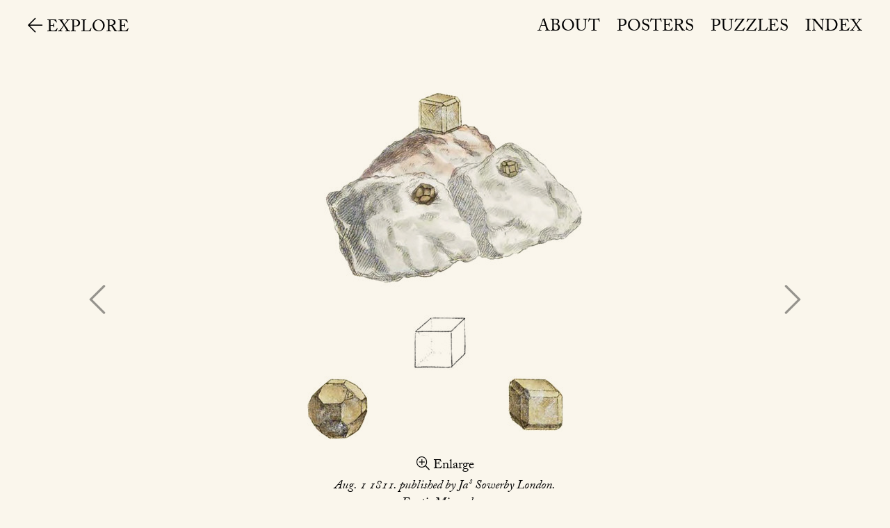

--- FILE ---
content_type: text/html
request_url: https://c82.net/mineralogy/e013
body_size: 2984
content:

<!doctype html>
<html lang="en">
<head>
    <title>Boracite, Borate of Magnesia - British &amp; Exotic Mineralogy</title>
    
    <!-- Meta info -->
    <meta http-equiv="Content-Type" content="text/html; charset=UTF-8" />
    <meta name="HandheldFriendly" content="true" />
	<meta name="viewport" content="initial-scale=1.0, user-scalable=yes, width=device-width" />
	<meta name="apple-mobile-web-app-title" content="Mineralogy" />
	<meta property="og:title" content="Boracite, Borate of Magnesia - British &amp; Exotic Mineralogy" />
    <meta property="og:description" content="This has been a long time known, from being found on the Hill of Kalkberg, near Lunaberg, in Hanover, and nowhere else. It is found in a bed or mass of Gypsum, and, I believe, it has not been found fo&hellip;" />
    <meta property="og:image" content="https://www.c82.net/images/mineralogy/small/e013.jpg" />
    <meta name="twitter:card" content="summary_large_image" />
    <meta name="twitter:title" content="Boracite, Borate of Magnesia - British &amp; Exotic Mineralogy" />
    <meta name="twitter:description" content="This has been a long time known, from being found on the Hill of Kalkberg, near Lunaberg, in Hanover, and nowhere else. It is found in a bed or mass of Gypsum, and, I believe, it has not been found fo&hellip;" />
    <meta name="twitter:image" content="https://www.c82.net/images/mineralogy/small/e013.jpg" />
    
    <!-- Icons -->
	<link href="/images/mineralogy/favicon.ico" rel="Shortcut Icon" type="image/x-icon" />
	<link href="/images/mineralogy/apple-touch-icon.png" rel="apple-touch-icon" />
	
	<!-- Styles -->
	<link rel="stylesheet" href="//cdn.jsdelivr.net/gh/fancyapps/fancybox@3.5.7/dist/jquery.fancybox.min.css" />
	<link href="/styles/mineralogy.css?t=2059743461" rel="stylesheet" type="text/css" />
	
	<!-- Scripts -->
	<script src="//code.jquery.com/jquery-3.5.1.min.js" integrity="sha256-9/aliU8dGd2tb6OSsuzixeV4y/faTqgFtohetphbbj0=" crossorigin="anonymous"></script>
	<script src="//cdn.jsdelivr.net/gh/fancyapps/fancybox@3.5.7/dist/jquery.fancybox.min.js"></script>
	
	<script src='//cdnjs.cloudflare.com/ajax/libs/jquery.lazy/1.7.9/jquery.lazy.min.js' type='text/javascript'></script>
<script src='https://unpkg.com/scrollreveal'></script>
</head>
<body>

<!-- Google Tag Manager -->
<noscript><iframe src="//www.googletagmanager.com/ns.html?id=GTM-T7XBZQ"
height="0" width="0" style="display:none;visibility:hidden"></iframe></noscript>
<script>(function(w,d,s,l,i){w[l]=w[l]||[];w[l].push({'gtm.start':
new Date().getTime(),event:'gtm.js'});var f=d.getElementsByTagName(s)[0],
j=d.createElement(s),dl=l!='dataLayer'?'&l='+l:'';j.async=true;j.src=
'//www.googletagmanager.com/gtm.js?id='+i+dl;f.parentNode.insertBefore(j,f);
})(window,document,'script','dataLayer','GTM-T7XBZQ');</script>
<!-- End Google Tag Manager -->

    <header id="header">
    <nav id="nav">
        <a class="nav-back" href="/mineralogy"><i aria-hidden="true" class="fal fa-arrow-left"></i> Explore</a>
        
        <ul>
            <li><a href="/mineralogy/about">About</a></li>
            <li><a href="/mineralogy/posters">Posters</a></li>
            <li><a href="/mineralogy/puzzles">Puzzles</a></li>
            <li><a href="/mineralogy/list">Index</a></li>
        </ul>
    </nav>
</header>

<main class="main" id="main">
    
<section>
            <div class="section-content narrow">
            <figure id="mineral-media">
                <a data-fancybox="gallery" href="/images/mineralogy/large/e013.jpg" id="enlarge"><img alt="Boracite, Borate of Magnesia" class="mineral-thumb" src="/images/mineralogy/small/e013.jpg" /><span class="enlarge-label"><i class="fal fa-search-plus"></i> Enlarge</span></a>
                <a class="pager" id="prev" href="/mineralogy/e012" title="Previous illustration"><i class="fal fa-chevron-left"></i></a>
                <a class="pager" id="next" href="/mineralogy/e014" title="Next illustration"><i class="fal fa-chevron-right"></i></a>
                <figcaption id="mineral-caption">Aug. 1 1811. published by Ja<sup>s</sup> Sowerby London.<br /><cite>Exotic Mineralogy</cite></figcaption>
            </figure>
            <div class="mineral-header" id="mineral-header">
                <div class="mineral-tab" id="mineral-tab">XIII</div>
                <div class="mineral-scientific" id="mineral-scientific"><b>Magnesia</b> borata</div>
                <h1 aria-live="assertive" class="mineral-name" id="mineral-name">Boracite, Borate of Magnesia</h1>
            </div>
            
            <div class="mineral-classification" id="mineral-classification"></div>
            <div class="mineral-refs" id="mineral-refs"><ul>
<li><abbr class="scap" title="Synonyms">Syn.</abbr>
<ul>
<li>Magn&eacute;sie borat&eacute;e. <cite>Ha&uuml;y <span class="norm">2. 337</span>.</cite> <cite>Tabl. comp. <span class="norm">16</span>.</cite></li>
<li>Borazit. <cite>Emmerl. <span class="norm">1. 509</span>.</cite></li>
<li>Quartz cubique. <cite>Journ. de. Physique, Oct. <span class="norm">1788</span>, p. <span class="norm">301</span>.</cite></li>
<li>Calx combined with Boric Acid. <cite>Kirw. <span class="norm">1. 172</span>.</cite></li>
<li>La Boracite. <cite>Brochant <span class="norm">1. 589</span>.</cite></li>
<li>Boracite. <cite>Sowerby&rsquo;s Catalogue, pt. <span class="norm">1</span>. p. <span class="norm">25</span>.</cite></li>
</ul>
</li>
</ul></div>
            <div class="mineral-description" id="mineral-description"><p><span class="scap">This</span> has been a long time known, from being found on the Hill of Kalkberg, near Lunaberg, in Hanover, and nowhere else. It is found in a bed or mass of Gypsum, and, I believe, it has not been found for some years, it is therefore chiefly in old collections. I am obliged to some former Hanoverian friends for my specimens. Lazeus, who first discovered it, I presume from the form and hardness, called it Cubic Quartz, for it is harder than might be expected from the contents upon analysis. It forms crystals, either perfect cubes, or cubes with the eight solid angles truncated, passing to the cubo-octa&euml;dron, and often nearly to the octa&euml;dron; the edges are also generally truncated, nearly so deep as to produce the rhomboidal dodeca&euml;dron, but neither the octa&euml;dron or dodeca&euml;dron form perfectly; the truncations upon the angles are often alternately large and small, &amp;c. I herewith figure those I have of the natural size, geometrically arranged as above, for a memorandum, and as an instructive lesson on crystallization. They are seldom much larger: colour greyish; lustre dull vitreous., It will scratch Fluate of Lime; it is brittle, mostly full of flaws. Spec. Grav. according to Westrumb 2.556.</p>
<table>
<caption>Analysis by Westrumb.</caption>
<tbody>
<tr>
<td>Boracic Acid</td>
<td style="text-align: right;">68.00</td>
</tr>
<tr>
<td>Magnesia</td>
<td style="text-align: right;">13.50</td>
</tr>
<tr>
<td>Lime</td>
<td style="text-align: right;">11.00</td>
</tr>
<tr>
<td>Silica</td>
<td style="text-align: right;">2.00</td>
</tr>
<tr>
<td>Alumina</td>
<td style="text-align: right;">1.00</td>
</tr>
<tr>
<td>Oxide of Iron</td>
<td style="text-align: right;">0.75</td>
</tr>
</tbody>
<tfoot>
<tr>
<td></td>
<td style="text-align: right;">96.25</td>
</tr>
</tfoot>
</table>
<p>The Lime has been shown by Vauquelin and Schmit to be combined with Carbonic acid, and variable in quantity, so it may be considered as accidental, as the crystals examined were not transparent.</p>
<p>When heated it becomes electric, froths before the blow-pipe, gives a greenish light, and becomes a yellowish enamel, illiniting in small points, which by a continued heat are united in bright sparks.</p>
<p>I annex a geometrical outline of a larger size than the crystals themselves, which includes all the facets or faces known. Fig. 1. shows the face <em>r</em> of Ha&uuml;y.</p></div>
            <div class="mineral-footnotes" id="mineral-footnotes"></div>
        </div>
        </section>

                        <section class="section-full section-shop">
                <a href="/mineralogy/posters">
                    <img alt="Close-up of poster" src="/images/mineralogy/poster-closeup.jpg" />
                    <span class="action">Get a poster &raquo;</span>
                </a>
                <a href="/mineralogy/puzzles">
                    <img alt="Close-up of puzzle" src="/images/mineralogy/puzzle-pieces.jpg" />
                    <span class="action">Get a puzzle &raquo;</span>
                </a>
            </section>
        </main>

<footer>
    <p>A project from <a href="/">Nicholas Rougeux</a></p>
</footer>
    </body>
</html>
